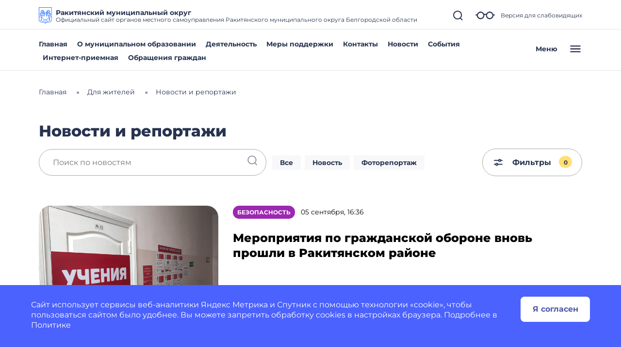

--- FILE ---
content_type: image/svg+xml
request_url: https://rakitnoe-r31.gosweb.gosuslugi.ru/netcat_files/c/Rakitnoe.svg
body_size: 7399
content:
<?xml version="1.0" encoding="UTF-8"?>
<!-- Generator: Adobe Illustrator 26.0.2, SVG Export Plug-In . SVG Version: 6.00 Build 0)  -->
<svg xmlns="http://www.w3.org/2000/svg" xmlns:xlink="http://www.w3.org/1999/xlink" id="Layer_1" x="0px" y="0px" width="112px" height="140px" viewBox="0 0 112 140" style="enable-background:new 0 0 112 140;" xml:space="preserve">
<style type="text/css">
	.st0{fill:#266FFF;}
</style>
<path class="st0" d="M0,0v102.54C0,121,10.56,127.27,28,128c24,1,28,12,28,12s4-11,28-12c17.44-0.73,28-7,28-25.46V0H0z M108,4  v75.34c-6.4,1.26-12.29,3.13-17.63,5.61c-0.04-0.16-0.07-0.31-0.1-0.45c-0.4-2.25-0.72-4.15-0.97-5.75  c0.05-3.64,0.44-7.17,0.83-10.58C90.55,64.43,91,60.55,91,56.44c0-3-0.4-5.69-1.16-8.04c0.38,0.03,0.77,0.1,1.17,0.21  c-0.03,0.2-0.05,0.39-0.05,0.59c-0.06,2.95,2.09,4.62,4.8,5.08c-0.72-1.27-1.09-2.66-1.75-3.94c-0.07-0.14-0.16-0.28-0.24-0.41  c1.37,0.93,2.63,2.2,3.51,3.66c-1.09,0.81-1.79,2.04-1.78,3.54c0.01,1.21,0.5,2.36,1.07,3.41c0.58-1.29,1.35-2.52,1.78-3.87  c0.03-0.08,0.05-0.16,0.07-0.24c0.1,0.47,0.16,0.95,0.16,1.42c0,1.26-0.08,2.32-0.22,3.28c-0.31,0.06-0.62,0.12-0.92,0.22  c-2.88,0.94-4.04,3.56-3.78,6.42c1.03-1.14,2.31-1.96,3.43-3c0.21-0.2,0.41-0.42,0.61-0.63c-0.11,0.41-0.23,0.81-0.35,1.21  c-0.3,1.02-0.61,2.05-0.85,3.23c-0.75,0.26-1.49,0.62-2.08,1.13c-1.86,1.63-1.92,4.1-0.81,6.17c0.62-1.4,1.66-2.45,2.36-3.77  c0.04-0.07,0.06-0.14,0.1-0.2c-0.12,1.07-0.07,2.17,0.25,3.37c0.37,1.37,1.02,2.67,1.67,3.93c0.44-2.06,0.91-4.1,0.8-6.22  c-0.02-0.48-0.08-0.95-0.15-1.42c0.07-1.1,0.22-2.05,0.42-2.93c0.34,1.45,0.98,2.77,1.21,4.27c1.63-1.79,2.24-4.2,0.89-6.35  c-0.31-0.5-0.71-0.93-1.16-1.32c0.38-1.3,0.73-2.69,0.93-4.43c0.58,1.51,1.36,2.91,1.84,4.47c1.41-2.73,1.47-5.71-0.78-8.03  c-0.31-0.32-0.67-0.61-1.03-0.88c-0.19-1.22-0.61-2.39-1.2-3.48c1.35,0.87,2.79,1.53,4.08,2.5c-0.48-3.04-2.17-5.48-5.36-6.03  c-0.51-0.09-1.04-0.12-1.56-0.11c-0.83-0.77-1.73-1.43-2.68-1.96c1.24-0.24,2.46-0.53,3.73-0.63c-2.36-1.99-5.22-2.71-8-1.04  c-0.12,0.07-0.24,0.16-0.36,0.25c-0.08,0-0.15-0.02-0.23-0.02c-0.21,0-0.41,0.02-0.61,0.02c-0.27-0.55-0.57-1.08-0.9-1.59  c0.01-0.07,0.03-0.14,0.04-0.21c0.4-3.22-1.42-5.53-4.2-6.88c0.42,1.15,0.64,2.33,0.91,3.51c-0.8-0.62-1.66-1.15-2.59-1.59  c-0.12-0.27-0.26-0.53-0.41-0.78c-1.68-2.76-4.57-3.45-7.58-2.76c1,0.62,1.88,1.37,2.79,2.09c-0.78-0.09-1.58-0.15-2.42-0.15  c-0.83,0-1.6,0.07-2.34,0.18c0.29-1.16,0.71-2.31,1.26-3.4c1.55,0.34,3.11,0.01,4.36-1.37c0.58-0.64,1.01-1.46,1.34-2.25  c-1.22,0.28-2.54,0.4-3.75,0.77c1.5-1.63,3.45-2.71,5.82-2.71c0.33,0,0.69,0.01,1.06,0.03c0.02,1.68,0.75,3.2,2.5,4.07  c0.78,0.39,1.67,0.58,2.53,0.69c-0.7-1.27-1.17-2.71-2.04-3.86c-0.16-0.21-0.34-0.41-0.52-0.61c2.34,0.46,4.65,1.55,5.6,3.9  c-0.41,0.28-0.79,0.59-1.11,0.97c-1.59,1.9-1.27,4.34,0.14,6.22c0.35-1.28,1.02-2.35,1.53-3.53c-0.01,0.97,0.13,1.97,0.49,3.02  c0.46,1.34,1.2,2.6,1.94,3.8c0.3-2.1,0.62-4.14,0.37-6.27c-0.06-0.49-0.14-0.97-0.25-1.45c0.17,0.21,0.34,0.43,0.53,0.64  c1.12,1.24,2.42,2.27,3.48,3.58c0.3-3.07-0.75-5.84-3.69-7.17c-0.28-0.13-0.58-0.23-0.89-0.33c-0.42-1.32-1.16-2.44-2.17-3.36  c1.5,0.18,3.01,0.2,4.49,0.52c-1.73-2.56-4.26-4.05-7.4-3.21c-0.44,0.12-0.86,0.29-1.28,0.48c-1.07-0.31-2.27-0.51-3.57-0.6  c1.67-0.53,3.23-1.34,4.94-1.79c-2.69-1.52-5.63-1.7-8.05,0.46c-0.55,0.49-1.02,1.08-1.44,1.69c-0.81,0.25-1.58,0.6-2.3,1.04  c0.19-0.34,0.37-0.68,0.53-1.03c0.7-1.51,1.14-3.12,1.94-4.6c-2.94,0.92-5.1,2.96-5.17,6.2c-0.01,0.52,0.04,1.04,0.12,1.56  c-0.79,0.86-1.49,1.84-2.08,2.9c0-0.03,0.01-0.07,0.01-0.1c0.01-1.67-0.25-3.31-0.13-4.99c-2.3,2.05-3.41,4.81-2.14,7.78  c0.18,0.42,0.41,0.83,0.67,1.22c-0.02,0.08-0.05,0.16-0.07,0.25c-2.3-0.55-4.53,0.31-6.35,2.04c1.36,0.03,2.68,0.29,4.01,0.46  c-0.89,0.55-1.67,1.21-2.34,1.94c-0.34-0.01-0.67,0-1,0.04c-3.21,0.36-5.06,2.68-5.71,5.69c1.4-0.93,2.96-1.51,4.41-2.34  c0.08-0.04,0.15-0.1,0.22-0.14c-0.38,0.88-0.66,1.81-0.85,2.77c-0.53,0.26-1.04,0.57-1.5,0.93c-2.54,2-2.88,4.96-1.84,7.85  c0.69-1.53,1.71-2.85,2.5-4.32c0.2-0.38,0.38-0.76,0.55-1.15c0.03,1.37,0.23,2.79,0.52,4.25c-0.34,0.33-0.66,0.67-0.93,1.05  c-1.9,2.61-1.43,5.55,0.35,8.06c0.26-1.66,0.87-3.21,1.24-4.83c0.06-0.29,0.11-0.59,0.15-0.88c0.26,0.97,0.55,1.95,0.84,2.95  c0.24,0.81,0.47,1.63,0.7,2.45c-0.24,0.17-0.48,0.34-0.7,0.53c-2.27,2.03-2.28,4.87-0.9,7.4c0.49-1.46,1.34-2.72,1.94-4.12  c0.14-0.33,0.26-0.67,0.38-1c0.42,1.77,0.75,3.54,0.89,5.27c-0.54,0.23-1.05,0.53-1.49,0.91c-1.86,1.63-1.93,4.1-0.81,6.17  c0.62-1.4,1.67-2.45,2.37-3.78c0.1-0.19,0.19-0.4,0.28-0.6c-0.09,0.55-0.15,1.1-0.18,1.65c-0.1,2.12,0.34,4.17,0.8,6.22  c0.65-1.26,1.3-2.56,1.67-3.93c0.48-1.79,0.38-3.36-0.06-4.91c0-0.03,0.01-0.05,0.01-0.07c0-0.65-0.04-1.29-0.09-1.94  c0.78,1.32,1.86,2.42,2.91,3.53c0.23-2.78,0.14-5.18-2.25-7.04c-0.4-0.32-0.85-0.58-1.32-0.83c-0.36-1.69-0.81-3.36-1.28-5.03  c0.28,0.36,0.57,0.72,0.89,1.06c1.12,1.24,2.43,2.26,3.49,3.57c0.28-3.07-0.76-5.84-3.72-7.16c-0.48-0.21-1-0.38-1.52-0.5  c-0.37-1.3-0.72-2.57-1-3.8c0.13,0.15,0.25,0.31,0.39,0.46c1.12,1.24,2.43,2.26,3.49,3.57c0.28-3.07-0.76-5.83-3.72-7.16  c-0.24-0.11-0.49-0.2-0.74-0.28c-0.06-0.56-0.1-1.12-0.1-1.65c0-1.01,0.13-2.06,0.4-3.08c0.03,0.16,0.04,0.32,0.08,0.47  c0.32,1.28,0.99,2.46,1.33,3.76c1.59-1.95,2.12-4.42,0.37-6.48c-0.18-0.21-0.38-0.4-0.59-0.59c0.75-1.23,1.8-2.29,3.2-3.06  c0,0.05-0.01,0.1-0.01,0.14c0,3.15,1.11,6.26,2.76,9.33c-1.05-0.92-2.26-1.61-3.29-2.6c-0.24,2.72,0.86,5.25,3.72,5.92  c0.53,0.12,1.09,0.16,1.64,0.15c0,0,0,0,0,0c-0.87,2.05-1.34,4.45-1.34,7.2c0,4.04,3.2,7.18,6.29,10.21  c2.73,2.68,5.55,5.45,6.04,8.68c0.03,0.22,0.13,0.4,0.26,0.56c0.5,2.03,0.98,4.01,1.41,5.97c-8.31,4.54-15.19,10.7-20.55,18.45  c-6.57-1.63-12.78-1.62-18.5,0.03c-7.42-8.56-14.26-14.23-20.58-17.98c0.35-1.96,0.58-4.02,0.58-6.18c0-0.32-0.01-0.63-0.02-0.94  l0.04,0c0.02-0.31-0.01-0.7-0.05-1.23c-0.01-0.11-0.02-0.23-0.03-0.35c0.11-1.31,1.41-2.2,3.65-3.61c3.41-2.14,8.08-5.08,8.08-12.45  c0-2.82-0.43-5.21-1.17-7.24c0.25-0.38,0.5-0.75,0.75-1.13c0.55,0.01,1.11-0.02,1.64-0.15c2.87-0.68,3.95-3.19,3.72-5.92  c-1.03,0.98-2.23,1.68-3.28,2.6c1.65-3.07,2.76-6.18,2.76-9.33c0-0.05-0.01-0.1-0.01-0.15c1.39,0.77,2.44,1.83,3.2,3.06  c-0.21,0.19-0.41,0.38-0.59,0.59c-1.74,2.06-1.24,4.54,0.37,6.48c0.34-1.3,1.02-2.48,1.33-3.76c0.04-0.15,0.05-0.31,0.08-0.47  c0.27,1.02,0.4,2.07,0.4,3.09c0,0.53-0.04,1.09-0.1,1.65c-0.25,0.08-0.5,0.18-0.75,0.28c-2.95,1.31-4.01,4.09-3.72,7.16  c1.05-1.31,2.36-2.33,3.49-3.57c0.14-0.15,0.26-0.31,0.39-0.46c-0.28,1.23-0.63,2.5-1,3.8c-0.52,0.12-1.04,0.28-1.52,0.5  c-2.95,1.31-4.01,4.09-3.72,7.16c1.05-1.31,2.36-2.34,3.49-3.57c0.31-0.34,0.6-0.7,0.88-1.06c-0.47,1.66-0.92,3.34-1.28,5.02  c-0.46,0.24-0.91,0.51-1.32,0.83c-2.39,1.85-2.48,4.27-2.24,7.04c1.04-1.11,2.13-2.22,2.91-3.54c-0.05,0.65-0.09,1.3-0.09,1.94  c0,0.02,0.01,0.04,0.01,0.06c-0.44,1.55-0.54,3.14-0.06,4.92c0.37,1.37,1.02,2.67,1.67,3.93c0.44-2.06,0.91-4.1,0.8-6.22  c-0.03-0.56-0.1-1.11-0.18-1.66c0.09,0.2,0.18,0.41,0.29,0.6c0.7,1.32,1.74,2.38,2.37,3.77c1.23-2.35,0.98-5.01-1.34-6.58  c-0.3-0.2-0.62-0.36-0.96-0.5c0.14-1.74,0.47-3.51,0.89-5.28c0.11,0.34,0.23,0.67,0.38,1c0.6,1.4,1.45,2.66,1.94,4.12  c1.38-2.53,1.37-5.37-0.9-7.4c-0.22-0.19-0.45-0.37-0.69-0.53c0.23-0.82,0.46-1.64,0.7-2.46c0.29-1,0.57-1.99,0.84-2.96  c0.05,0.29,0.09,0.59,0.15,0.88c0.36,1.63,0.98,3.17,1.24,4.83c1.78-2.52,2.26-5.44,0.35-8.06c-0.27-0.37-0.59-0.72-0.93-1.05  c0.25-1.24,0.43-2.45,0.5-3.63c0.82,1.61,1.92,3.04,2.69,4.69c1.03-2.9,0.7-5.85-1.84-7.85c-0.34-0.27-0.71-0.5-1.09-0.71  c-0.18-0.94-0.45-1.86-0.83-2.73c1.39,0.78,2.86,1.35,4.2,2.23c-0.67-3.01-2.49-5.33-5.72-5.69c-0.25-0.03-0.51-0.04-0.77-0.04  c-0.63-0.67-1.36-1.27-2.18-1.78c1.33-0.17,2.65-0.43,4.01-0.46c-1.83-1.72-4.05-2.59-6.35-2.04c-0.02-0.08-0.05-0.16-0.07-0.25  c0.25-0.39,0.48-0.79,0.66-1.22c1.28-3,0.15-5.7-2.14-7.78c0.12,1.68-0.15,3.32-0.13,4.99c0,0.03,0,0.07,0.01,0.1  c-0.59-1.06-1.28-2.04-2.08-2.9c0.09-0.52,0.14-1.04,0.12-1.56c-0.08-3.23-2.22-5.27-5.17-6.2c0.8,1.48,1.24,3.08,1.94,4.6  c0.16,0.35,0.34,0.69,0.53,1.03c-0.72-0.44-1.49-0.79-2.3-1.04c-0.42-0.61-0.9-1.2-1.44-1.69c-2.42-2.16-5.36-1.97-8.05-0.46  c1.63,0.43,3.1,1.2,4.69,1.72c0.08,0.03,0.17,0.05,0.25,0.07c-1.3,0.09-2.5,0.3-3.57,0.6c-0.42-0.19-0.85-0.36-1.28-0.48  c-3.13-0.84-5.68,0.65-7.4,3.21c1.49-0.32,3-0.34,4.5-0.52c-1.01,0.92-1.74,2.04-2.17,3.36c-0.3,0.09-0.6,0.2-0.89,0.33  c-2.93,1.32-4.01,4.11-3.69,7.17c1.05-1.32,2.35-2.34,3.48-3.58c0.19-0.2,0.35-0.42,0.53-0.64c-0.1,0.48-0.19,0.96-0.25,1.45  c-0.25,2.12,0.06,4.17,0.37,6.26c0.73-1.21,1.47-2.46,1.94-3.8c0.36-1.05,0.51-2.05,0.49-3.02c0.5,1.18,1.17,2.25,1.53,3.52  c1.57-2.13,1.73-4.8-0.32-6.7c-0.2-0.18-0.42-0.35-0.65-0.5c0.95-2.35,3.26-3.43,5.59-3.89c-0.18,0.2-0.36,0.39-0.52,0.6  c-0.88,1.15-1.34,2.6-2.04,3.86c0.86-0.11,1.75-0.3,2.53-0.69c1.74-0.87,2.47-2.39,2.49-4.07c0.37-0.02,0.73-0.03,1.07-0.03  c2.37,0,4.32,1.08,5.82,2.71c-1.21-0.38-2.53-0.49-3.75-0.78c0.33,0.8,0.76,1.6,1.34,2.25c1.24,1.38,2.8,1.72,4.36,1.38  c0.55,1.08,0.97,2.23,1.26,3.39c-0.74-0.11-1.51-0.18-2.33-0.18c-0.84,0-1.64,0.06-2.43,0.16c0.91-0.72,1.79-1.48,2.79-2.09  c-3.01-0.68-5.89,0-7.58,2.76c-0.15,0.25-0.29,0.51-0.41,0.78c-0.93,0.44-1.79,0.97-2.59,1.59c0.27-1.18,0.49-2.36,0.91-3.51  c-2.78,1.33-4.6,3.68-4.2,6.88c0.01,0.07,0.03,0.14,0.04,0.21c-0.31,0.49-0.6,1-0.87,1.53c-0.09,0-0.18-0.01-0.27-0.01  c-0.21,0-0.41,0.02-0.62,0.04c-0.11-0.08-0.22-0.16-0.33-0.23c-2.77-1.67-5.65-0.95-8,1.04c1.21,0.09,2.38,0.37,3.56,0.59  c-0.99,0.53-1.93,1.2-2.81,2c-0.42,0.01-0.85,0.03-1.26,0.1c-3.18,0.55-4.9,2.99-5.36,6.03c1.12-0.85,2.37-1.47,3.57-2.19  c-0.6,1.16-1,2.37-1.18,3.55c-0.19,0.16-0.37,0.32-0.53,0.5c-2.24,2.32-2.21,5.3-0.78,8.03c0.4-1.32,1.02-2.53,1.56-3.78  c0.25,1.36,0.61,2.67,0.99,3.94c-0.35,0.33-0.68,0.69-0.94,1.11c-1.34,2.14-0.74,4.58,0.9,6.36c0.2-1.39,0.77-2.63,1.12-3.95  c0.19,0.64,0.37,1.29,0.52,1.93l0.1-0.02c-0.13,0.7-0.23,1.41-0.27,2.13c-0.1,2.12,0.34,4.17,0.8,6.22  c0.64-1.25,1.31-2.56,1.67-3.93c0.32-1.2,0.38-2.3,0.25-3.36c0.03,0.07,0.06,0.14,0.1,0.2c0.7,1.32,1.75,2.38,2.37,3.77  c1.1-2.09,1.05-4.52-0.81-6.17c-0.64-0.56-1.42-0.93-2.24-1.19c-0.23-0.79-0.46-1.57-0.7-2.32c-0.26-0.84-0.52-1.67-0.75-2.5  c0.21,0.24,0.42,0.48,0.64,0.7c1.19,1.21,2.65,2.1,3.8,3.36c0.25-2.87-0.88-5.47-3.78-6.42c-0.42-0.14-0.86-0.22-1.3-0.28  c-0.17-0.89-0.29-1.79-0.33-2.73c-0.04-0.87,0.13-1.79,0.45-2.71c0.07,0.34,0.15,0.69,0.26,1.04c0.42,1.34,1.2,2.59,1.79,3.87  c0.56-1.04,1.06-2.2,1.07-3.41c0.01-1.61-0.8-2.89-2.02-3.69c0.4-0.62,0.87-1.22,1.4-1.78c0.77-0.8,1.62-1.47,2.51-2  c-0.14,0.23-0.28,0.45-0.4,0.68c-0.66,1.28-1.03,2.67-1.74,3.94c2.7-0.46,4.86-2.14,4.8-5.08c0-0.2-0.03-0.41-0.05-0.62  c0.39-0.1,0.79-0.17,1.18-0.21c-0.76,2.36-1.17,5.05-1.17,8.06c0,2.86,0.22,5.59,0.49,8.25c-0.09,1.44,0.09,2.2,0.12,3.67  c0.05,2.18,0.91,3.32,0.91,16.57c0,0.13-0.01,0.25-0.02,0.38C16.16,81.81,9.78,80.62,4,80.25V4H108z M74.5,43.19  c-0.43-0.73-1.07-1.37-1.73-1.9c0.01,1.46-0.34,2.85-0.38,4.29c0,0.06,0,0.11,0,0.17c-0.49-1.46-0.78-2.91-0.78-4.33  c0-0.36,0.02-0.73,0.05-1.1c0.84-0.19,1.76-0.3,2.78-0.3c2.19,0,4.13,0.35,5.83,1.02c-0.07,0-0.13-0.01-0.2-0.01  c-1.44,0-2.84,0.32-4.3,0.26c1.65,2.19,4.14,3.33,6.72,1.92c0.26-0.14,0.5-0.31,0.73-0.48c1.14,0.89,2.1,2.01,2.87,3.33  c-2.73,0.33-5.07,1.07-7,2.22c0.51-1.09,0.9-2.23,1.52-3.29c-2.71,0.42-4.9,2.04-4.89,5c0,0.35,0.05,0.7,0.11,1.06  c-0.18,0.22-0.34,0.45-0.51,0.68c-0.56-0.9-1.07-1.8-1.53-2.69c0.27-0.3,0.51-0.62,0.71-0.96C75.4,46.54,75.4,44.71,74.5,43.19z   M75.69,56.8c0.72,1.02,1.45,2.04,2.18,3.04c2.08,2.87,4.04,5.57,5.34,8.1c1.29,2.52,1.78,4.85,1.92,6.8  c-1.27-1.75-2.88-3.34-4.48-4.9c-2.85-2.79-5.54-5.43-5.54-8.42C75.12,59.71,75.31,58.17,75.69,56.8z M79.91,58.36  c-1.04-1.44-2.09-2.89-3.08-4.34c0.61-1.06,1.39-1.98,2.33-2.74c0.33,0.26,0.68,0.49,1.05,0.68c2.63,1.3,5.09,0.04,6.63-2.21  c-1.45,0.12-2.87-0.14-4.31-0.08c-0.28,0.01-0.57,0.05-0.85,0.08c1.57-0.69,3.41-1.11,5.53-1.28c0.82,2.24,1.25,4.9,1.25,7.97  c0,3.97-0.43,7.77-0.86,11.44c-0.14,1.23-0.28,2.48-0.4,3.74c-0.34-1.5-0.89-3.13-1.77-4.84C84.06,64.09,82.04,61.31,79.91,58.36z   M74,119.67c1.15,1.88,3.11,2.78,5.02,3.65c0.62,0.28,1.22,0.57,1.78,0.87c-3.88,0.31-7.24,0.89-10.16,1.63  c-1.53-1.54-1.63-2.57-1.72-3.84c-0.13-1.65-0.28-3.69-3.33-6.76c-1.18-1.19-1.79-3.68-2.38-6.09c-0.21-0.85-0.43-1.69-0.67-2.52  c1.24,0.21,2.49,0.46,3.76,0.8c0.32,2.05,1.25,3.92,2.64,5.32c0.76,0.76,1.78,1.05,2.69,1.3c0.83,0.23,1.54,0.43,1.87,0.9  c0.26,0.37,0.2,1.05,0.13,1.77C73.52,117.63,73.42,118.71,74,119.67z M61.5,129.32c-0.52-0.56-1.03-1.07-1.53-1.56  c-1.42-1.38-2.53-2.47-2.93-4.09c-0.14-0.58,0.11-1.14,0.53-2.01c0.55-1.14,1.23-2.55,0.65-4.44c-0.81-2.59-1.04-5.97-1.25-8.96  c-0.05-0.76-0.11-1.5-0.17-2.21c1.17,0.01,2.35,0.09,3.55,0.22c0.34,1.02,0.63,2.18,0.91,3.31c0.66,2.67,1.33,5.44,2.9,7.03  c2.53,2.55,2.64,3.99,2.75,5.51c0.1,1.29,0.22,2.62,1.57,4.29C65.73,127.26,63.42,128.26,61.5,129.32z M32.12,124.28  c1.15-0.73,2.26-1.51,3.17-2.41c0.97-0.96,1.41-2.14,1.83-3.29c0.3-0.81,0.58-1.57,1.02-2.16c0.76-1.02,1.99-1.81,3.29-2.64  c0.97-0.62,1.98-1.27,2.83-2.05c0.79-0.72,1.25-1.57,1.7-2.4c0.37-0.68,0.72-1.33,1.23-1.83c0.92-0.3,1.87-0.53,2.82-0.74  c-0.15,0.5-0.3,1-0.45,1.5c-0.57,1.95-1.11,3.79-2.02,5.43c-0.5,0.91-1.29,1.42-2.13,1.96c-1.14,0.74-2.43,1.57-2.92,3.43  c-0.53,2.03-1.95,4.5-3.1,6.3C37.22,124.9,34.8,124.53,32.12,124.28z M32.65,41.03c-0.07,0-0.13,0.01-0.2,0.01  c1.7-0.67,3.65-1.02,5.84-1.02c1.02,0,1.94,0.11,2.78,0.3c0.03,0.37,0.05,0.74,0.05,1.1c0,1.43-0.29,2.87-0.78,4.34  c0-0.06,0.01-0.12,0-0.17c-0.04-1.44-0.39-2.83-0.38-4.29c-2.14,1.7-3.22,4.23-1.74,6.77c0.2,0.34,0.44,0.66,0.71,0.96  c-0.62,1.21-1.35,2.43-2.14,3.65c-0.18-0.3-0.36-0.61-0.56-0.89c0.51-2.23,0.02-4.44-2.22-5.71c-0.74-0.42-1.61-0.65-2.45-0.78  c0.62,1.07,1.02,2.23,1.54,3.34c-1.94-1.38-4.17-2.21-6.47-2.58c0.77-1.32,1.73-2.43,2.87-3.32c0.23,0.18,0.47,0.35,0.73,0.48  c2.59,1.42,5.07,0.26,6.72-1.92C35.49,41.35,34.09,41.03,32.65,41.03z M36.7,62.59c0,5.98-3.67,8.28-6.9,10.31  c-0.79,0.5-1.56,0.98-2.26,1.51c0.22-1.88,0.76-4.09,1.99-6.47c1.3-2.53,3.26-5.23,5.33-8.1c0.45-0.62,0.9-1.25,1.35-1.87  C36.52,59.32,36.7,60.84,36.7,62.59z M29.86,49.67c-1.33-0.02-2.64,0.18-3.98,0.07c1.53,2.26,4.01,3.51,6.63,2.21  c0.13-0.06,0.25-0.14,0.37-0.21c0.89,0.86,1.69,1.94,2.32,3.28c-0.78,1.12-1.58,2.23-2.39,3.34c-2.13,2.95-4.15,5.73-5.53,8.42  c-0.86,1.67-1.42,3.25-1.78,4.72c-0.12-1.22-0.26-2.43-0.39-3.63c-0.42-3.67-0.86-7.47-0.86-11.44c0-3.08,0.43-5.75,1.26-8  C26.76,48.59,28.32,48.94,29.86,49.67z M10,118.83c-4.04-3.32-6-8.65-6-16.29V83.26c5.63,0.38,11.87,1.61,18.83,5.23  c-1.26,5.74-4.94,11.41-4.94,17.65c0,2.94,0.28,4.14,0.6,5.48c-0.65-0.06-1.96-0.6-2.28-0.29c-0.43,0.41,1.06,1.11,0.78,1.67  c-0.58,1.14-1.77,0.13-2.9,0.71c-0.39,0.2-0.89,0.54-0.89,0.98c0,2.16,6.9,0.73,10.11-0.3c1.08-0.35,2.57-0.79,2.85-1.9  c0.19-0.78-0.58-2.66-1.14-2.11c-0.21,0.21-0.44,0.37-0.68,0.52c-0.7-1.84-1.5-3.91-1.5-5.97c0-4.01,2.06-8.8,3.46-14.46  c5.75,3.55,11.97,8.8,18.72,16.53c-0.32,0.46-0.58,0.93-0.82,1.38c-0.39,0.71-0.75,1.38-1.29,1.88c-0.72,0.66-1.61,1.23-2.56,1.84  c-1.4,0.9-2.84,1.82-3.82,3.13c-0.61,0.82-0.96,1.76-1.29,2.66c-0.36,0.99-0.71,1.92-1.36,2.56c-1.18,1.16-2.83,2.16-4.43,3.14  l-0.75,0.46c-0.19-0.01-0.36-0.02-0.55-0.03C19.75,123.65,13.8,121.96,10,118.83z M56,133.3c-2.7-2.62-7.2-5.58-14.53-7.46  c1.15-1.85,2.44-4.22,2.98-6.27c0.29-1.11,1.08-1.62,2.07-2.26c0.96-0.62,2.05-1.32,2.79-2.67c1.02-1.84,1.61-3.87,2.19-5.84  c0.24-0.81,0.49-1.65,0.76-2.45c0.84-0.11,1.68-0.19,2.54-0.24c0.06,0.73,0.12,1.5,0.17,2.29c0.21,3.09,0.46,6.6,1.33,9.41  c0.35,1.13-0.06,1.98-0.54,2.97c-0.46,0.96-0.99,2.05-0.67,3.35c0.53,2.18,1.96,3.57,3.48,5.04c0.38,0.37,0.77,0.76,1.16,1.17  C58.22,131.34,56.99,132.35,56,133.3z M102,118.83c-3.79,3.12-9.7,4.81-18.06,5.17c-1.17-1.13-2.64-1.83-4.09-2.5  c-1.71-0.78-3.31-1.52-4.14-2.87c-0.24-0.39-0.18-1.06-0.11-1.76c0.09-1,0.2-2.13-0.48-3.1c-0.74-1.05-1.92-1.38-2.96-1.67  c-0.73-0.21-1.42-0.4-1.81-0.79c-1.05-1.05-1.73-2.47-2.02-4.03c4.94-7.22,11.27-13,18.92-17.33c0.58,3.18,0.95,6.33,0.89,9.59  c-0.07,3.52-1.27,8.3-2.06,10.82c-1.82-0.3-3.22-0.54-2.93,0.82c2.37,0.25,4.02,2.01,6.2,2.21c3.38,0.31,3.94-1.25,10.06-1.6  c0.06-0.43-3.68-1.41-6.5-1.54c0.52-2.08,1.24-5.15,1.24-7.52c0-5.48-1.77-11.07-2.94-14.85c5.08-2.41,10.69-4.23,16.8-5.48v20.15  C108,110.18,106.04,115.51,102,118.83z"></path>
<g>
</g>
<g>
</g>
<g>
</g>
<g>
</g>
<g>
</g>
<g>
</g>
<g>
</g>
<g>
</g>
<g>
</g>
<g>
</g>
<g>
</g>
<g>
</g>
<g>
</g>
<g>
</g>
<g>
</g>
</svg>
